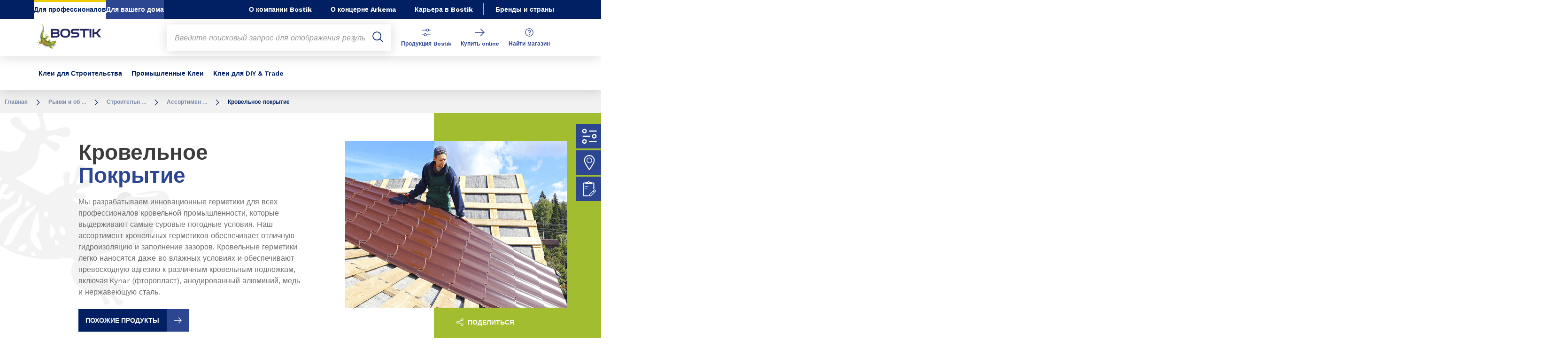

--- FILE ---
content_type: text/html;charset=UTF-8
request_url: https://www.bostik.com/russia/ru/markets-applications/building-construction/sealing-bonding/roofing/
body_size: 13603
content:
<!DOCTYPE html>
<html lang="ru" dir="ltr">
<head>
<!-- Google Tag Manager --> <script>(function(w,d,s,l,i){w[l]=w[l]||[];w[l].push({'gtm.start': new Date().getTime(),event:'gtm.js'});var f=d.getElementsByTagName(s)[0], j=d.createElement(s),dl=l!='dataLayer'?'&l='+l:'';j.async=true;j.src= 'https://www.googletagmanager.com/gtm.js?id='+i+dl;f.parentNode.insertBefore(j,f); })(window,document,'script','dataLayer','GTM-MS8H5MD ');</script> <!-- End Google Tag Manager -->


    <meta name="viewport" content="width=device-width, initial-scale=1.0"/>
    <meta http-equiv="Content-Type" content="text/html; charset=utf-8"/>
    
<link rel="icon" href="/modules/proxima-bostik-templates/favicon/bostik-fav-icon.png" type="image/png"/>
            <link rel="apple-touch-icon" sizes="57x57" href="/modules/proxima-bostik-templates/favicon/Bostik_57x57.png"/>
            <link rel="apple-touch-icon" sizes="72x72" href="/modules/proxima-bostik-templates/favicon/Bostik_72x72.png"/>
            <link rel="apple-touch-icon" sizes="114x114" href="/modules/proxima-bostik-templates/favicon/Bostik_114x114.png"/>
            <link rel="apple-touch-icon" sizes="144x144" href="/modules/proxima-bostik-templates/favicon/Bostik_144x144.png"/>
            <link rel="apple-touch-icon" href="/modules/proxima-bostik-templates/favicon/Bostik_144x144.png"/>
        <link rel="preconnect" href="https://fonts.gstatic.com">
    <link href="https://fonts.googleapis.com/css2?family=Montserrat:ital,wght@0,400;0,600;0,700;0,800;1,400;1,600;1,700;1,800&display=swap" rel="stylesheet">
    <link href="https://fonts.googleapis.com/css2?family=Work+Sans:ital,wght@0,400;0,600;0,700;0,800;1,400;1,600;1,700;1,800&display=swap" rel="stylesheet">

    <script async src="https://page.bostik.com/js/forms2/js/forms2.min.js"></script>
    
<script type="application/ld+json">
        {
            "@context": "https://schema.org",
            "@type": "WebSite",
            "name": "Бостик Россия",
            "url": "https://www.bostik.com/russia/"
        }
    </script>
    <script src="https://unpkg.com/dayjs@1/dayjs.min.js"></script>
    <script src="https://unpkg.com/dayjs@1/locale/ru.js"></script>

<title>Кровельное покрытие | Ассортимент клеев и герметиков | Бостик Россия</title>
<link rel="canonical" href="https://www.bostik.com/russia/ru/markets-applications/building-construction/sealing-bonding/roofing/"/>
<meta name="url" content="/russia/ru/markets-applications/building-construction/sealing-bonding/roofing/"/><meta property="twitter:url" content="https://www.bostik.com/russia/ru/markets-applications/building-construction/sealing-bonding/roofing/"/>
<meta property="og:url" content="https://www.bostik.com/russia/ru/markets-applications/building-construction/sealing-bonding/roofing/"/><meta property="twitter:title" content="Кровельное покрытие | Ассортимент клеев и герметиков | Бостик Россия"/>
<meta property="og:title" content="Кровельное покрытие | Ассортимент клеев и герметиков | Бостик Россия"/><meta property="twitter:image" content="https://www.bostik.com/files/live/sites/shared_bostik/files/images/Standard%204-3/Images-640x480/CC/sealing%20and%20bonding/roofing.png"/>
<meta property="og:image" content="https://www.bostik.com/files/live/sites/shared_bostik/files/images/Standard%204-3/Images-640x480/CC/sealing%20and%20bonding/roofing.png"/>
<meta name="description" content="Мы разрабатываем инновационные герметики для всех профессионалов кровельной промышленности, которые выдерживают самые суровые погодные условия. Наш ассортимент кровельных герметиков обеспечивает отличную гидроизоляцию и заполнение зазоров."/><meta property="twitter:description" content="Мы разрабатываем инновационные герметики для всех профессионалов кровельной промышленности, которые выдерживают самые суровые погодные условия. Наш ассортимент кровельных герметиков обеспечивает отличную гидроизоляцию и заполнение зазоров."/>
<meta property="og:description" content="Мы разрабатываем инновационные герметики для всех профессионалов кровельной промышленности, которые выдерживают самые суровые погодные условия. Наш ассортимент кровельных герметиков обеспечивает отличную гидроизоляцию и заполнение зазоров."/>

<link rel="alternate" hreflang="ru-RU" href="https://www.bostik.com/russia/ru/markets-applications/building-construction/sealing-bonding/roofing/"/>
<link rel="alternate" hreflang="ru-RU" href="https://www.bostik.com/russia/ru/markets-applications/building-construction/sealing-bonding/construction-facade/"/>
<link rel="alternate" hreflang="ru-RU" href="https://www.bostik.com/russia/ru/markets-applications/building-construction/sealing-bonding/expanding-foam/professional-foams/"/>
<link rel="alternate" hreflang="ru-RU" href="https://www.bostik.com/russia/ru/markets-applications/building-construction/sealing-bonding/expanding-foam/household-foams/"/>
<link rel="alternate" hreflang="en-MY" href="https://www.bostik.com/malaysia/en/markets-applications/building-and-construction/sealing-and-bonding/construction--facade/"/>
<link rel="alternate" hreflang="en-MY" href="https://www.bostik.com/malaysia/en/markets-applications/building-and-construction/sealing-and-bonding/sanitary/"/>
<link rel="alternate" hreflang="en-MY" href="https://www.bostik.com/malaysia/en/markets-applications/building-and-construction/sealing-and-bonding/glazing/"/>
<link rel="alternate" hreflang="en-MY" href="https://www.bostik.com/malaysia/en/markets-applications/building-and-construction/sealing-and-bonding/decoration--paint/"/>
<link rel="alternate" hreflang="en-MY" href="https://www.bostik.com/malaysia/en/markets-applications/building-and-construction/sealing-and-bonding/general-purpose/"/>
<link rel="alternate" hreflang="en-MY" href="https://www.bostik.com/malaysia/en/markets-applications/building-and-construction/sealing-and-bonding/expanding-foam/"/>
<link rel="alternate" hreflang="en-MY" href="https://www.bostik.com/malaysia/en/markets-applications/building-and-construction/sealing-and-bonding/grabs-adhesives/"/>
<link rel="alternate" hreflang="en-NZ" href="https://www.bostik.com/newzealand/en_NZ/markets-and-solutions/construction-trade/trades/sealant-applicators/"/>
<link rel="alternate" hreflang="en-NZ" href="https://www.bostik.com/newzealand/en_NZ/bostik-academy/training/trade-solutions/pu-expanding-foam/"/>
<link rel="alternate" hreflang="pt-PT" href="https://www.bostik.com/portugal/pt/markets-applications/building-construction/sealing-bonding/fire-protect/"/>
<link rel="alternate" hreflang="ro-RO" href="https://www.bostik.com/romania/ro/market-applications/building-contruction/sealing-bonding/construction-and-facade/"/>
<link rel="alternate" hreflang="ro-RO" href="https://www.bostik.com/romania/ro/market-applications/building-contruction/sealing-bonding/decoration-and-paint/"/>
<link rel="alternate" hreflang="ro-RO" href="https://www.bostik.com/romania/ro/market-applications/building-contruction/sealing-bonding/energy-saving-and-airtight/"/>
<link rel="alternate" hreflang="ro-RO" href="https://www.bostik.com/romania/ro/market-applications/building-contruction/sealing-bonding/sanitary/"/>
<link rel="alternate" hreflang="ro-RO" href="https://www.bostik.com/romania/ro/market-applications/building-contruction/sealing-bonding/grabs-and-adhesives/"/>
<link rel="alternate" hreflang="ro-RO" href="https://www.bostik.com/romania/ro/market-applications/building-contruction/sealing-bonding/glazing/"/>
<link rel="alternate" hreflang="ro-RO" href="https://www.bostik.com/romania/ro/market-applications/building-contruction/sealing-bonding/general-purpose/"/>
<link rel="alternate" hreflang="ro-RO" href="https://www.bostik.com/romania/ro/market-applications/building-contruction/sealing-bonding/fire-protect/"/>
<link rel="alternate" hreflang="ro-RO" href="https://www.bostik.com/romania/ro/market-applications/building-contruction/sealing-bonding/panel-and-insulation/"/>
<link rel="alternate" hreflang="ro-RO" href="https://www.bostik.com/romania/ro/market-applications/building-contruction/sealing-bonding/roofing/"/>
<link rel="alternate" hreflang="ro-RO" href="https://www.bostik.com/romania/ro/market-applications/building-contruction/sealing-bonding/garden-and-landscaping/"/>
<link rel="alternate" hreflang="lt-LT" href="https://www.bostik.com/lithuania/lt/markets-applications/building-construction/sealing-bonding/grabs-adhesives/"/>
<link rel="alternate" hreflang="lt-LT" href="https://www.bostik.com/lithuania/lt/markets-applications/building-construction/sealing-bonding/decoration-paint/"/>
<link rel="alternate" hreflang="lt-LT" href="https://www.bostik.com/lithuania/lt/markets-applications/building-construction/sealing-bonding/general-purpose/"/>
<link rel="alternate" hreflang="lt-LT" href="https://www.bostik.com/lithuania/lt/markets-applications/building-construction/sealing-bonding/energy-saving-airtight/"/>
<link rel="alternate" hreflang="lt-LT" href="https://www.bostik.com/lithuania/lt/markets-applications/building-construction/repair-assembly/consumer-adhesives/"/>
<link rel="alternate" hreflang="fr-FR" href="https://www.bostik.com/france/fr/markets-applications/building-construction/sealing-bonding/insulating-glass-sealants/"/>
<link rel="alternate" hreflang="uk-UA" href="https://www.bostik.com/ukrania/uk/markets-applications/building-construction/sealing-bonding/construction-facade/"/>
<link rel="alternate" hreflang="uk-UA" href="https://www.bostik.com/ukrania/uk/markets-applications/building-construction/sealing-bonding/glazing/"/>
<link rel="alternate" hreflang="uk-UA" href="https://www.bostik.com/ukrania/uk/markets-applications/building-construction/sealing-bonding/general-purpose/"/>
<link rel="alternate" hreflang="uk-UA" href="https://www.bostik.com/ukrania/uk/markets-applications/building-construction/sealing-bonding/energy-saving-airtight/"/>
<link rel="alternate" hreflang="uk-UA" href="https://www.bostik.com/ukrania/uk/markets-applications/building-construction/sealing-bonding/panel-insulation/"/>
<link rel="alternate" hreflang="de-DE" href="https://www.bostik.com/germany/de/markets-applications/building-construction/sealing-bonding/grabs-adhesives/"/>
<link rel="alternate" hreflang="de-DE" href="https://www.bostik.com/germany/de/markets-applications/building-construction/sealing-bonding/construction-facade/"/>
<link rel="alternate" hreflang="tr-TR" href="https://www.bostik.com/turkey/tr/markets-and-applications/building-construction/sealing-bonding/pasif-yangn-koruma/"/>
<link rel="alternate" hreflang="tr-TR" href="https://www.bostik.com/turkey/tr/markets-and-applications/building-construction/sealing-bonding/panel-yaltm/"/>
<link rel="alternate" hreflang="en-TH" href="https://www.bostik.com/thailand/en/markets-applications/building-and-construction/sealing-bonding/grabs-adhesives/"/>
<link rel="alternate" hreflang="en-TH" href="https://www.bostik.com/thailand/en/markets-applications/building-and-construction/sealing-bonding/construction-and-facade/"/>
<link rel="alternate" hreflang="en-TH" href="https://www.bostik.com/thailand/en/markets-applications/building-and-construction/sealing-bonding/general-purpose/"/>
<link rel="alternate" hreflang="en-ID" href="https://www.bostik.com/indonesia/en/markets-applications/building-and-construction/sealing-bonding/construction-facade/"/>
<link rel="alternate" hreflang="en-ID" href="https://www.bostik.com/indonesia/en/markets-applications/building-and-construction/sealing-bonding/decoration-and-paint/"/>
<link rel="alternate" hreflang="en-ID" href="https://www.bostik.com/indonesia/en/markets-applications/building-and-construction/sealing-bonding/general-purpose/"/>
<link rel="alternate" hreflang="en-ID" href="https://www.bostik.com/indonesia/en/markets-applications/building-and-construction/sealing-bonding/fire-protect/"/>
<link rel="alternate" hreflang="en-ID" href="https://www.bostik.com/indonesia/en/markets-applications/building-and-construction/sealing-bonding/fire-protect/fireban-one/"/>
<link rel="alternate" hreflang="lv-LV" href="https://www.bostik.com/latvia/lv/market-applications/building-construction/sealing-bonding/grabs-adhesives/"/>
<link rel="alternate" hreflang="lv-LV" href="https://www.bostik.com/latvia/lv/market-applications/building-construction/sealing-bonding/construction-facade/"/>
<link rel="alternate" hreflang="lv-LV" href="https://www.bostik.com/latvia/lv/market-applications/building-construction/sealing-bonding/sanitary/"/>
<link rel="alternate" hreflang="lv-LV" href="https://www.bostik.com/latvia/lv/market-applications/building-construction/sealing-bonding/decoration-paint/"/>
<link rel="alternate" hreflang="lv-LV" href="https://www.bostik.com/latvia/lv/market-applications/building-construction/sealing-bonding/expanding-foam/"/>
<link rel="alternate" hreflang="lv-LV" href="https://www.bostik.com/latvia/lv/market-applications/building-construction/sealing-bonding/glazing/"/>
<link rel="alternate" hreflang="lv-LV" href="https://www.bostik.com/latvia/lv/market-applications/building-construction/sealing-bonding/general-purpose/"/>
<link rel="alternate" hreflang="lv-LV" href="https://www.bostik.com/latvia/lv/market-applications/building-construction/sealing-bonding/fire-protect/"/>
<link rel="alternate" hreflang="en-IL" href="https://www.bostik.com/israel/en/markets-applications/building-and-construction/sealing-and-bonding/garden--landscaping/"/>
<link rel="alternate" hreflang="en-IL" href="https://www.bostik.com/israel/en/markets-applications/building-and-construction/building-chemicals/landscaping/"/>
<link rel="alternate" hreflang="lv-LV" href="https://www.bostik.com/latvia/lv/market-applications/building-construction/sealing-bonding/enegery-saving-airtight/"/>
<link rel="alternate" hreflang="lv-LV" href="https://www.bostik.com/latvia/lv/market-applications/building-construction/sealing-bonding/panel-insulation/"/>
<link rel="alternate" hreflang="en-IL" href="https://www.bostik.com/israel/en/markets-applications/building-and-construction/sealing-and-bonding/general-purpose/"/>
<link rel="alternate" hreflang="en-IL" href="https://www.bostik.com/israel/en/markets-applications/building-and-construction/sealing-and-bonding/energy-saving-and-airtight/"/>
<link rel="alternate" hreflang="en-IE" href="https://www.bostik.com/ireland/en/markets-applications/building-construction/sealing-bonding/fire-protection/"/>
<link rel="alternate" hreflang="en-IE" href="https://www.bostik.com/ireland/en/markets-applications/building-construction/sealing-bonding/heating-ventilation-air-conditioning/"/>
<link rel="alternate" hreflang="en-IE" href="https://www.bostik.com/ireland/en/markets-applications/building-construction/sealing-bonding/heating-ventilation-air-conditioning/hvac-adhesives/"/>
<link rel="alternate" hreflang="en-IE" href="https://www.bostik.com/ireland/en/markets-applications/building-construction/sealing-bonding/heating-ventilation-air-conditioning/hvac-coatings/"/>
<link rel="alternate" hreflang="en-IE" href="https://www.bostik.com/ireland/en/markets-applications/building-construction/sealing-bonding/heating-ventilation-air-conditioning/hvac-sealants/"/>
<link rel="alternate" hreflang="en-IE" href="https://www.bostik.com/ireland/en/markets-applications/building-construction/sealing-bonding/heating-ventilation-air-conditioning/self-adhesive-foil-tapes/"/>
<link rel="alternate" hreflang="en-US" href="https://www.bostik.com/us/en_US/markets-applications/building-construction/construction-sealants/sealant-color-cross-reference-tool/"/>
<link rel="alternate" hreflang="en-TH" href="https://www.bostik.com/thailand/en/markets-applications/building-and-construction/sealing-bonding/fire-protect/"/>
<link rel="alternate" hreflang="nl-NL" href="https://www.bostik.com/netherlands/nl_NL/markets-and-applications/building-construction/sealing-bonding/construction-sealant/"/>
<link rel="alternate" hreflang="nl-NL" href="https://www.bostik.com/netherlands/nl_NL/markets-and-applications/building-construction/sealing-bonding/isolation-adhesives/"/>
<link rel="alternate" hreflang="nl-NL" href="https://www.bostik.com/netherlands/nl_NL/markets-and-applications/building-construction/sealing-bonding/construction-adhesives/"/>
<link rel="alternate" hreflang="nl-NL" href="https://www.bostik.com/netherlands/nl_NL/markets-and-applications/building-construction/sealing-bonding/windows-doors-adhesive/"/>
<link rel="alternate" hreflang="nl-BE" href="https://www.bostik.com/belgium/nl_BE/markets-applications/building-construction/sealing-bonding/windows-doors-adhesives/"/>
<link rel="alternate" hreflang="fr-BE" href="https://www.bostik.com/belgium/fr_BE/markets-applications/building-construction/sealing-bonding/windows-doors-adhesives/"/>
<link rel="alternate" hreflang="nl-BE" href="https://www.bostik.com/belgium/nl_BE/markets-applications/building-construction/sealing-bonding/construction-sealant/"/>
<link rel="alternate" hreflang="fr-BE" href="https://www.bostik.com/belgium/fr_BE/markets-applications/building-construction/sealing-bonding/construction-sealant/"/>
<link rel="alternate" hreflang="nl-BE" href="https://www.bostik.com/belgium/nl_BE/markets-applications/building-construction/sealing-bonding/construction-adhesives/"/>
<link rel="alternate" hreflang="fr-BE" href="https://www.bostik.com/belgium/fr_BE/markets-applications/building-construction/sealing-bonding/construction-adhesives/"/>
<link rel="alternate" hreflang="nl-BE" href="https://www.bostik.com/belgium/nl_BE/markets-applications/building-construction/sealing-bonding/building-components-adhesives/"/>
<link rel="alternate" hreflang="fr-BE" href="https://www.bostik.com/belgium/fr_BE/markets-applications/building-construction/sealing-bonding/building-components-adhesives/"/>
<link rel="alternate" hreflang="nl-BE" href="https://www.bostik.com/belgium/nl_BE/markets-applications/building-construction/sealing-bonding/isolation-adhesives/"/>
<link rel="alternate" hreflang="fr-BE" href="https://www.bostik.com/belgium/fr_BE/markets-applications/building-construction/sealing-bonding/isolation-adhesives/"/>
<link rel="alternate" hreflang="es-CL" href="https://www.bostik.com/chile/es_CL/markets-applications/building-construction/sealing-bonding/panel-insulation/"/>
<link rel="alternate" hreflang="es-CL" href="https://www.bostik.com/chile/es_CL/markets-applications/building-construction/sealing-bonding/garden-landscaping/"/>
<link rel="alternate" hreflang="es-CL" href="https://www.bostik.com/chile/es_CL/markets-applications/building-construction/sealing-bonding/general-purpose/"/>
<link rel="alternate" hreflang="es-CL" href="https://www.bostik.com/chile/es_CL/markets-applications/building-construction/sealing-bonding/grabs-adhesives/"/>
<link rel="alternate" hreflang="es-CL" href="https://www.bostik.com/chile/es_CL/markets-applications/building-construction/sealing-bonding/engery-saving-airtight/"/>
<link rel="alternate" hreflang="es-CL" href="https://www.bostik.com/chile/es_CL/markets-applications/building-construction/sealing-bonding/sanitary/"/>
<link rel="alternate" hreflang="en-EG" href="https://www.bostik.com/egypt/en/markets-applications/building-and-construction/sealing-and-bonding/heating-ventilation-air-conditioning/"/>
<link rel="alternate" hreflang="en-EG" href="https://www.bostik.com/egypt/en/markets-applications/building-and-construction/sealing-and-bonding/heating-ventilation-air-conditioning/hvac-adhesives/"/>
<link rel="alternate" hreflang="en-EG" href="https://www.bostik.com/egypt/en/markets-applications/building-and-construction/sealing-and-bonding/heating-ventilation-air-conditioning/hvac-coatings/"/>
<link rel="alternate" hreflang="en-EG" href="https://www.bostik.com/egypt/en/markets-applications/building-and-construction/sealing-and-bonding/heating-ventilation-air-conditioning/hvac-sealants/"/>
<link rel="alternate" hreflang="en-EG" href="https://www.bostik.com/egypt/en/markets-applications/building-and-construction/sealing-and-bonding/heating-ventilation-air-conditioning/self-adhesive-foil-tapes/"/>
<link rel="alternate" hreflang="es-CL" href="https://www.bostik.com/chile/es_CL/markets-applications/building-construction/sealing-bonding/construction-facade/"/>
<link rel="alternate" hreflang="en-QA" href="https://www.bostik.com/qatar/en/markets-applications/building-construction/sealing-bonding/decoration-and-paint/"/>
<link rel="alternate" hreflang="el-GR" href="https://www.bostik.com/greece/el/markets-applications/building-construction/sealing-bonding/energy-saving-airtight/"/>
<link rel="alternate" hreflang="et-EE" href="https://www.bostik.com/estonia/et/markets-applications/building-construction/sealing-bonding/energy-saving-airtight/"/>
<link rel="alternate" hreflang="el-GR" href="https://www.bostik.com/greece/el/markets-applications/building-construction/sealing-bonding/fire-protect/"/>
<link rel="alternate" hreflang="en-PH" href="https://www.bostik.com/philippines/en/markets-applications/building-construction/sealing-bonding/decoration-paint/"/>
<link rel="alternate" hreflang="fr-MA" href="https://www.bostik.com/morocco/fr/markets-applications/building-construction/sealing-bonding/construction-sealants/"/>
<link rel="alternate" hreflang="es-ES" href="https://www.bostik.com/spain/es/markets-applications/building-construction/sealing-bonding/general-purpose/"/>
<link rel="alternate" hreflang="es-ES" href="https://www.bostik.com/spain/es/markets-applications/building-construction/sealing-bonding/decoration-paint/"/>
<link rel="alternate" hreflang="fr-MA" href="https://www.bostik.com/morocco/fr/markets-applications/building-construction/sealing-bonding/insulating-glass-sealants/"/>
<link rel="alternate" hreflang="en-PH" href="https://www.bostik.com/philippines/en/markets-applications/building-construction/sealing-bonding/expanding-foam/"/>
<link rel="alternate" hreflang="et-EE" href="https://www.bostik.com/estonia/et/markets-applications/building-construction/sealing-bonding/general-purpose/"/>
<link rel="alternate" hreflang="es-ES" href="https://www.bostik.com/spain/es/markets-applications/building-construction/sealing-bonding/sanitary/"/>
<link rel="alternate" hreflang="es-ES" href="https://www.bostik.com/spain/es/markets-applications/building-construction/sealing-bonding/grabs-adhesives/"/>
<link rel="alternate" hreflang="en-PH" href="https://www.bostik.com/philippines/en/markets-applications/building-construction/sealing-bonding/window-door-sealant/"/>
<link rel="alternate" hreflang="en-PH" href="https://www.bostik.com/philippines/en/markets-applications/building-construction/sealing-bonding/grab-adhesives/"/>
<link rel="alternate" hreflang="el-GR" href="https://www.bostik.com/greece/el/markets-applications/building-construction/sealing-bonding/construction-facade/"/>
<link rel="alternate" hreflang="es-ES" href="https://www.bostik.com/spain/es/markets-applications/building-construction/sealing-bonding/panel-insulation/"/>
<link rel="alternate" hreflang="et-EE" href="https://www.bostik.com/estonia/et/markets-applications/building-construction/sealing-bonding/grabs-adhesives/"/>
<link rel="alternate" hreflang="et-EE" href="https://www.bostik.com/estonia/et/markets-applications/building-construction/sealing-bonding/sanitary/"/>
<link rel="alternate" hreflang="en-PH" href="https://www.bostik.com/philippines/en/markets-applications/building-construction/sealing-bonding/roof-sealant/"/>
<link rel="alternate" hreflang="et-EE" href="https://www.bostik.com/estonia/et/markets-applications/building-construction/sealing-bonding/construction-facade/"/>
<link rel="alternate" hreflang="el-GR" href="https://www.bostik.com/greece/el/markets-applications/building-construction/sealing-bonding/general-purpose/"/>
<link rel="alternate" hreflang="en-QA" href="https://www.bostik.com/qatar/en/markets-applications/building-construction/sealing-bonding/general-purpose/"/>
<link rel="alternate" hreflang="es-ES" href="https://www.bostik.com/spain/es/markets-applications/building-construction/sealing-bonding/construction-facade/"/>
<link rel="alternate" hreflang="el-GR" href="https://www.bostik.com/greece/el/markets-applications/building-construction/sealing-bonding/glazing/"/>
<link rel="alternate" hreflang="es-ES" href="https://www.bostik.com/spain/es/markets-applications/building-construction/sealing-bonding/energy-saving-airtight/"/>
<link rel="alternate" hreflang="es-ES" href="https://www.bostik.com/spain/es/markets-applications/building-construction/sealing-bonding/garden-landscaping/"/>
<link rel="alternate" hreflang="et-EE" href="https://www.bostik.com/estonia/et/markets-applications/building-construction/sealing-bonding/fire-protect/"/>
<link rel="alternate" hreflang="el-GR" href="https://www.bostik.com/greece/el/markets-applications/building-construction/sealing-bonding/panel-insulation/"/>
<link rel="alternate" hreflang="et-EE" href="https://www.bostik.com/estonia/et/markets-applications/building-construction/sealing-bonding/panel-insulation/"/>
<link rel="alternate" hreflang="es-ES" href="https://www.bostik.com/spain/es/markets-applications/building-construction/sealing-bonding/fire-protect/"/>
<link rel="alternate" hreflang="fr-MA" href="https://www.bostik.com/morocco/fr/markets-applications/building-construction/sealing-bonding/sealants-caulk/"/>
<link rel="alternate" hreflang="es-ES" href="https://www.bostik.com/spain/es/markets-applications/building-construction/sealing-bonding/glazing/"/>
<link rel="alternate" hreflang="et-EE" href="https://www.bostik.com/estonia/et/markets-applications/building-construction/sealing-bonding/decoration-paint/"/>
<link rel="alternate" hreflang="en-PH" href="https://www.bostik.com/philippines/en/markets-applications/building-construction/sealing-bonding/sanitary/"/>
<link rel="alternate" hreflang="fr-MA" href="https://www.bostik.com/morocco/fr/markets-applications/building-construction/sealing-bonding/grabs-adhesives/"/>
<link rel="alternate" hreflang="et-EE" href="https://www.bostik.com/estonia/et/markets-applications/building-construction/sealing-bonding/glazing/"/>
<link rel="alternate" hreflang="zh-CN" href="https://www.bostik.com/china/zh/markets-applications/building-construction/sealing-bonding/energy-saving-airtight/"/>
<link rel="alternate" hreflang="zh-CN" href="https://www.bostik.com/china/zh/markets-applications/building-construction/sealing-bonding/general-purpose/"/>
<link rel="alternate" hreflang="zh-CN" href="https://www.bostik.com/china/zh/markets-applications/building-construction/sealing-bonding/garden-landscape/"/>
<link rel="alternate" hreflang="en-IN" href="https://www.bostik.com/india/en/markets-applications/building-and-construction/sealing-and-bonding/panel-and-insulation/"/>
<link rel="alternate" hreflang="en-IN" href="https://www.bostik.com/india/en/markets-applications/building-and-construction/sealing-and-bonding/roofing/"/>
<link rel="alternate" hreflang="en-IN" href="https://www.bostik.com/india/en/markets-applications/building-and-construction/sealing-and-bonding/grabs-and-adhesives/"/>
<link rel="alternate" hreflang="en-IN" href="https://www.bostik.com/india/en/markets-applications/building-and-construction/sealing-and-bonding/construction-and-facade/"/>
<link rel="alternate" hreflang="en-IN" href="https://www.bostik.com/india/en/markets-applications/building-and-construction/sealing-and-bonding/sanitary/"/>
<link rel="alternate" hreflang="en-IN" href="https://www.bostik.com/india/en/markets-applications/building-and-construction/sealing-and-bonding/decoration-and-paint/"/>
<link rel="alternate" hreflang="en-IN" href="https://www.bostik.com/india/en/markets-applications/building-and-construction/sealing-and-bonding/general-purpose/"/>
<link rel="alternate" hreflang="en-IN" href="https://www.bostik.com/india/en/markets-applications/building-and-construction/sealing-and-bonding/energy-saving-and-airtight/"/>
<link rel="alternate" hreflang="en-IN" href="https://www.bostik.com/india/en/markets-applications/building-and-construction/sealing-and-bonding/garden-and-landscaping/"/>
<link rel="alternate" hreflang="en-IN" href="https://www.bostik.com/india/en/markets-applications/building-and-construction/sealing-and-bonding/fire-protect/"/>
<link rel="alternate" hreflang="en-EG" href="https://www.bostik.com/egypt/en/markets-applications/building-and-construction/sealing-and-bonding/general-purpose/"/>
<link rel="alternate" hreflang="en-EG" href="https://www.bostik.com/egypt/en/markets-applications/building-and-construction/sealing-and-bonding/fire-protect/"/>
<link rel="alternate" hreflang="en-EG" href="https://www.bostik.com/egypt/en/markets-applications/building-and-construction/sealing-and-bonding/panel-and-insulation/"/>
<link rel="alternate" hreflang="en-EG" href="https://www.bostik.com/egypt/en/markets-applications/building-and-construction/sealing-and-bonding/garden-landscaping/"/>
<link rel="alternate" hreflang="fi-FI" href="https://www.bostik.com/finland/fi/markets-applications/building-construction/sealing-bonding/construction-facade/"/>
<link rel="alternate" hreflang="fi-FI" href="https://www.bostik.com/finland/fi/markets-applications/building-construction/sealing-bonding/general-purpose/"/>
<link rel="alternate" hreflang="fi-FI" href="https://www.bostik.com/finland/fi/markets-applications/building-construction/sealing-bonding/glazing/"/>
<link rel="alternate" hreflang="fi-FI" href="https://www.bostik.com/finland/fi/markets-applications/building-construction/sealing-bonding/sanitary/"/>
<link rel="alternate" hreflang="fi-FI" href="https://www.bostik.com/finland/fi/markets-applications/building-construction/sealing-bonding/grabs-adhesives/"/>
<link rel="alternate" hreflang="fi-FI" href="https://www.bostik.com/finland/fi/markets-applications/building-construction/sealing-bonding/decoration-paint/"/>
<link rel="alternate" hreflang="fi-FI" href="https://www.bostik.com/finland/fi/markets-applications/building-construction/sealing-bonding/decoration-paint/spo-technology/"/>
<link rel="alternate" hreflang="da-DK" href="https://www.bostik.com/denmark/da/markets-applications/building-construction/sealing-bonding/grabs-adhesives/"/>
<link rel="alternate" hreflang="da-DK" href="https://www.bostik.com/denmark/da/markets-applications/building-construction/sealing-bonding/general-purpose/"/>
<link rel="alternate" hreflang="no-NO" href="https://www.bostik.com/norway/no/markets-applications/building-construction/sealing-bonding/decoration-paint/"/>
<link rel="alternate" hreflang="no-NO" href="https://www.bostik.com/norway/no/markets-applications/building-construction/sealing-bonding/decoration-paint/spo-technology/"/>
<link rel="alternate" hreflang="no-NO" href="https://www.bostik.com/norway/no/markets-applications/building-construction/sealing-bonding/general-purpose/"/>
<link rel="alternate" hreflang="no-NO" href="https://www.bostik.com/norway/no/markets-applications/building-construction/sealing-bonding/glazing/"/>
<link rel="alternate" hreflang="no-NO" href="https://www.bostik.com/norway/no/markets-applications/building-construction/sealing-bonding/sanitary/"/>
<link rel="alternate" hreflang="no-NO" href="https://www.bostik.com/norway/no/markets-applications/building-construction/sealing-bonding/construction-facade/"/>
<link rel="alternate" hreflang="no-NO" href="https://www.bostik.com/norway/no/markets-applications/building-construction/sealing-bonding/grabs-adhesives/"/>
<link rel="alternate" hreflang="tr-TR" href="https://www.bostik.com/turkey/tr/markets-and-applications/building-construction/sealing-bonding/grabs-adhesives/"/>
<link rel="alternate" hreflang="tr-TR" href="https://www.bostik.com/turkey/tr/markets-and-applications/building-construction/sealing-bonding/construction-facade/"/>
<link rel="alternate" hreflang="tr-TR" href="https://www.bostik.com/turkey/tr/markets-and-applications/building-construction/sealing-bonding/sanitary/"/>
<link rel="alternate" hreflang="tr-TR" href="https://www.bostik.com/turkey/tr/markets-and-applications/building-construction/sealing-bonding/general-purpose/"/>
<link rel="alternate" hreflang="pt-BR" href="https://www.bostik.com/brazil/pt_BR/markets-applications/building-construction/sealing-bonding/grabs-adhesives/"/>
<link rel="alternate" hreflang="pt-BR" href="https://www.bostik.com/brazil/pt_BR/markets-applications/building-construction/sealing-bonding/grabs-adhesives/sealants-adhesives-line/"/>
<link rel="alternate" hreflang="pt-BR" href="https://www.bostik.com/brazil/pt_BR/markets-applications/building-construction/sealing-bonding/grabs-adhesives/sealants-adhesives/"/>
<link rel="alternate" hreflang="pt-BR" href="https://www.bostik.com/brazil/pt_BR/markets-applications/building-construction/sealing-bonding/grabs-adhesives/sealants/"/>
<link rel="alternate" hreflang="pt-BR" href="https://www.bostik.com/brazil/pt_BR/markets-applications/building-construction/sealing-bonding/general-purpose/"/>
<link rel="alternate" hreflang="pt-BR" href="https://www.bostik.com/brazil/pt_BR/markets-applications/building-construction/sealing-bonding/roofing/"/>
<link rel="alternate" hreflang="no-NO" href="https://www.bostik.com/norway/no/markets-applications/building-construction/sealing-bonding/fire-protect/"/>
<link rel="alternate" hreflang="fr-FR" href="https://www.bostik.com/france/fr/markets-applications/building-construction/sealing-bonding/sealants-caulk/"/>
<link rel="alternate" hreflang="fr-FR" href="https://www.bostik.com/france/fr/markets-applications/building-construction/sealing-bonding/construction-sealants/"/>
<link rel="alternate" hreflang="nl-NL" href="https://www.bostik.com/netherlands/nl_NL/markets-and-applications/building-construction/sealing-bonding/building-components-adhesives/"/>
<link rel="alternate" hreflang="fi-FI" href="https://www.bostik.com/finland/fi/markets-applications/building-construction/sealing-bonding/fire-protect/"/>
<link rel="alternate" hreflang="x-default" href="https://www.bostik.com/global/en/brands_countries/"/>




<script type="application/json" id="jahia-data-ctx">{"contextPath":"","lang":"ru","uilang":"ru","siteUuid":"28a6b629-766d-464e-9184-d232d29114cf","wcag":true,"ckeCfg":""}</script>
<script type="application/json" id="jahia-data-ck">{"path":"/modules/ckeditor/javascript/"}</script>
<script src="/javascript/initJahiaContext.js"></script>
<link id="staticAssetCSS0" rel="stylesheet" href="/generated-resources/d1c469d054426ff77e5e8f04c675da1.min.css" media="screen" type="text/css"/>
<link id="staticAssetCSS1" rel="stylesheet" href="/generated-resources/a908b2ef3c3422e24de1ac041f73e2a.min.css" media="print" type="text/css"/>
<script id="staticAssetJavascript0" src="/generated-resources/7cde6a38cd1cce31cd9496cc12f89a4.min.js"  ></script>
<script type="text/javascript" nonce="NmE5ZDg2NGEtNGU4Yy00NmIyLWFmMWYtOTQxNThjZDJiMDEw">
    window.digitalDataOverrides = window.digitalDataOverrides || [];
    window.digitalData = {
        "scope": "bostik_russia",
        "site": {
            "siteInfo": {
                "siteID": "28a6b629-766d-464e-9184-d232d29114cf"
            }
        },
        "page": {
            "pageInfo": {
                "pageID": "a457ea59-b8f0-40b4-b803-943b6291188d",
                "nodeType": "jnt:page",
                "pageName": "\u041A\u0440\u043E\u0432\u0435\u043B\u044C\u043D\u043E\u0435 \u043F\u043E\u043A\u0440\u044B\u0442\u0438\u0435",
                "pagePath": "/sites/bostik_russia/home/markets-applications/building-construction/sealing-bonding/roofing",
                "templateName": "applications2",
                "destinationURL": document.location.origin + document.location.pathname,
                "destinationSearch": document.location.search,
                "referringURL": null,
                "language": "ru",
                "categories": ["/sites/systemsite/categories/structuring/bostik/share/bostik_russia"],
                "tags": []
            },
            "consentTypes":[
                
            ]
        },
        "events": [],
        "contextServerPublicUrl": "/modules/jexperience/proxy/bostik_russia",
        "sourceLocalIdentifierMap" : {},
        "wemInitConfig":  {
            "contextServerUrl" : "/modules/jexperience/proxy/bostik_russia",
            "isPreview": false,
            "timeoutInMilliseconds": 1000,
            "dxUsername" : "guest",
            "contextServerCookieName" : "context-profile-id",
            "activateWem": true,
            "enableWemActionUrl": "/ru/sites/bostik_russia.enableWem.do",
            "requiredProfileProperties": ['j:nodename'],
            "requiredSessionProperties": [],
            "requireSegments": false,
            "requireScores": false
        }, 
    };

   // Expose Wem init functions  
   wem.init();
  </script>

<script type="application/json" id="jahia-data-aggregatedjs">{"scripts":["/modules/jexperience/javascript/jexperience/dist/3_6_2/wem.min.js","/modules/jquery/javascript/jquery-3.4.1.min.js","/modules/assets/javascript/jquery.jahia.min.js"]}</script>

<script type="text/javascript" src="/modules/CsrfServlet"></script>
</head>

<body id="anchor-top" class="scroll-active ">
<!-- Google Tag Manager (noscript) --> <noscript><iframe src="https://www.googletagmanager.com/ns.html?id=GTM-MS8H5MD" height="0" width="0" style="display:none;visibility:hidden"></iframe></noscript> <!-- End Google Tag Manager (noscript) -->

<nav class="page-contact-list" aria-label="???access.social.navigation.label???">
    <a href="/russia/ru/catalog/"  class="page-contact">
                    <svg class="icon icon-atoms-parameters">
                        <use href="/modules/proxima-main/assets/svg/sprite-global.svg#icon-atoms-parameters" />
                    </svg>
                        Продукция Bostik</a><a href="https://bostik-shop.ru/" target="_blank" class="page-contact">
                    <svg class="icon icon-location">
                        <use href="/modules/proxima-main/assets/svg/sprite-global.svg#icon-location" />
                    </svg>
                        Купить online</a><a href="/russia/ru/customer-support/"  class="page-contact">
                    <svg class="icon icon-documents-1">
                        <use href="/modules/proxima-main/assets/svg/sprite-global.svg#icon-documents-1" />
                    </svg>
                        Поддержка Клиентов</a></nav>
<div id="root" class="bostik-root ">
    <div class="skip-link js-skip">
        <a href="#main-content">Go to content</a>
        <a href="#nav-content">Go to navigation</a>
        <a href="#header-primary-search">Go to search</a>
            </div>
    <header id="header-global" class="js-witch-important language-unique " aria-live="polite">
    <input type="hidden" id="tab" name="tab" value="">
    <!-- Header secondary profil -->
    <div class="header-secondary-profiles">
        <nav>
    <ul>
        <li>
            <a href="/russia/ru/"  target="_self"  class="selected"
    >
    Для профессионалов</a></li>
        <li>
                <a href="https://diy.bostik.com/ru-RU"  target="_blank" rel="noreferrer" class=""
    >
    Для вашего дома</a></li>
        </ul>
</nav></div>
    <!-- Header secondary menu -->
    <nav class="header-secondary-navigation" aria-label="Secondary navigation">
        <ul class="header-navigation-list">
            <li class="header-navigation-item" >
            <button class="js-switch js-switch-marked header-navigation-button js-hover  js-megamenu-level" data-level="1" data-target="564b3671-29ae-44cb-a6a8-f24b1c853523" aria-controls="564b3671-29ae-44cb-a6a8-f24b1c853523" data-hover="hover-group-2" aria-haspopup="true" aria-expanded="false">
                    О компании Bostik<svg viewBox="0 0 128 128" class="icon icon-arrow">
                    <use href="/modules/proxima-main/assets/svg/sprite-global.svg#icon-arrow" />
                </svg>
            </button>
        <div id="564b3671-29ae-44cb-a6a8-f24b1c853523" class="header-megamenu header-secondary-megamenu header-secondary-panel header-level1 header-color-none" aria-live="polite">
    <aside class="header-megamenu-left">
    <button data-target="564b3671-29ae-44cb-a6a8-f24b1c853523" class="button button-back header-secondary-return-link js-header-menu-return js-switch js-megamenu-level-close" data-level="1">
        <svg viewBox="0 0 24 24" class="icon icon-boutons-link-normal">
            <use href="/modules/proxima-main/assets/svg/sprite-global.svg#icon-boutons-link-normal" />
        </svg>
        Back</button>
    <p>Узнай о <strong>Bostik</strong></p>
    <p>
        Здесь вы можете познакомиться с нашей историей, нашими ценностями и стратегией развития. Много другой полезной информации о Bostik также представлено в этом разделе.</p>

    <a href="/russia/ru/our-company/"  target="_self"  class="button button-secondary"
    >
    УЗНАТЬ БОЛЬШЕ</a></aside><div class="header-secondary-panel-list header-column header-column-manual">
    <div class="wrapper">
        <div class="header-secondary-panel-return">
            <button class="button button-back js-header-menu-return js-switch header-secondary-return-link" data-target="564b3671-29ae-44cb-a6a8-f24b1c853523">
                <svg viewBox="0 0 24 24" class="icon icon-boutons-link-normal">
                    <use href="/modules/proxima-main/assets/svg/sprite-global.svg#icon-boutons-link-normal" />
                </svg>
                Back</button>
            <button class="js-switch button-close header-secondary-return-icon" data-target="564b3671-29ae-44cb-a6a8-f24b1c853523" title="Close this level menu">
                <svg viewBox="0 0 500 500" class="icon icon-close">
                    <use href="/modules/proxima-main/assets/svg/sprite-global.svg#icon-close" />
                </svg>
            </button>
        </div>
        <nav  aria-label="">
            <ul class="header-navigation-list">
            <li class="list-title">О компании Bostik</li>
            <li class="menu-link-attach menu-link-background-white" >
            <a href="/russia/ru/our-company/"  target="_self"  class=""
    >
    Наша компания<svg class="icon icon-boutons-link-normal">
            <use href="/modules/proxima-main/assets/svg/sprite-global.svg#icon-boutons-link-normal" />
        </svg></a></li>
        <li class="menu-link-attach menu-link-background-white" >
            <a href="/russia/ru/our-company/our-history/"  target="_self"  class=""
    >
    История компании<svg class="icon icon-boutons-link-normal">
            <use href="/modules/proxima-main/assets/svg/sprite-global.svg#icon-boutons-link-normal" />
        </svg></a></li>
        <li class="menu-link-attach menu-link-background-white" >
            <a href="/russia/ru/our-company/our-markets/"  target="_self"  class=""
    >
    Наши рынки<svg class="icon icon-boutons-link-normal">
            <use href="/modules/proxima-main/assets/svg/sprite-global.svg#icon-boutons-link-normal" />
        </svg></a></li>
        <li class="menu-link-attach menu-link-background-white" >
            <a href="/russia/ru/our-company/why-a-gecko/"  target="_self"  class=""
    >
    Наш символ геккон<svg class="icon icon-boutons-link-normal">
            <use href="/modules/proxima-main/assets/svg/sprite-global.svg#icon-boutons-link-normal" />
        </svg></a></li>
        </ul><ul class="header-navigation-list">
            <li class="list-title">Наши ресурсы</li>
            <li class="menu-link-attach menu-link-background-white" >
            <a href="http://www.quelyd-russia.ru/"  target="_blank" rel="noreferrer" class=""
    >
    Все о Quelyd<svg class="icon icon-boutons-link-normal">
            <use href="/modules/proxima-main/assets/svg/sprite-global.svg#icon-boutons-link-normal" />
        </svg></a></li>
        <li class="menu-link-attach menu-link-background-white" >
            <a href="https://diy.bostik.com/ru-RU"  target="_blank" rel="noreferrer" class=""
    >
    Bostik DIY<svg class="icon icon-boutons-link-normal">
            <use href="/modules/proxima-main/assets/svg/sprite-global.svg#icon-boutons-link-normal" />
        </svg></a></li>
        <li class="menu-link-attach menu-link-background-white" >
            <a href="/russia/ru/bostik-academy/"  target="_self"  class=""
    >
    Bostik Academy<svg class="icon icon-boutons-link-normal">
            <use href="/modules/proxima-main/assets/svg/sprite-global.svg#icon-boutons-link-normal" />
        </svg></a></li>
        <li class="menu-link-attach menu-link-background-white" >
            <a href="/russia/ru/resources-and-tools/"  target="_self"  class=""
    >
    Каталоги и документы<svg class="icon icon-boutons-link-normal">
            <use href="/modules/proxima-main/assets/svg/sprite-global.svg#icon-boutons-link-normal" />
        </svg></a></li>
        <li class="menu-link-attach menu-link-background-white" >
            <a href="/russia/ru/bostik-blog/"  target="_self"  class=""
    >
    Bostik Блог<svg class="icon icon-boutons-link-normal">
            <use href="/modules/proxima-main/assets/svg/sprite-global.svg#icon-boutons-link-normal" />
        </svg></a></li>
        </ul><ul class="header-navigation-list">
            <li class="list-title">SMART клеи BOSTIK</li>
            <li class="menu-link-attach menu-link-background-white" >
            <a href="/russia/ru/what-are-smart-adhesives/"  target="_self"  class=""
    >
    Что такое умные клеи<svg class="icon icon-boutons-link-normal">
            <use href="/modules/proxima-main/assets/svg/sprite-global.svg#icon-boutons-link-normal" />
        </svg></a></li>
        <li class="menu-link-attach menu-link-background-white" >
            <a href="/russia/ru/what-are-smart-adhesives/innovation-strategy/"  target="_self"  class=""
    >
    Инновационная стратегия BOSTIK<svg class="icon icon-boutons-link-normal">
            <use href="/modules/proxima-main/assets/svg/sprite-global.svg#icon-boutons-link-normal" />
        </svg></a></li>
        </ul></nav>
    </div>
</div></div></li>
        <li class="header-navigation-item" >
            <a href="https://www.arkema.com/" class=" js-hover header-navigation-link" data-hover="hover-group-2">
                    О концерне Arkema<svg viewBox="0 0 24 24" class="icon icon-boutons-link-normal">
                    <use href="/modules/proxima-main/assets/svg/sprite-global.svg#icon-boutons-link-normal" />
                </svg>
            </a></li>
        <li class="header-navigation-item" >
            <a href="/russia/ru/careers/" class=" js-hover header-navigation-link" data-hover="hover-group-2">
                    Карьера в Bostik<svg viewBox="0 0 24 24" class="icon icon-boutons-link-normal">
                    <use href="/modules/proxima-main/assets/svg/sprite-global.svg#icon-boutons-link-normal" />
                </svg>
            </a></li>
        </ul></nav>

    <a href="/russia/ru/brands_countries/" class="header-secondary-panel-type header-secondary-country header-navigation-item js-hover" data-hover="hover-group-2">
            Бренды и страны</a>
    <!-- Header secondary Language selector  -->
    <!-- Header primary Logo -->
    <div class='header-primary-logo '>
        <a href="/russia/ru/" title="Return to homepage">
            <img src="/files/live/sites/shared_bostik/files/images/Logos/Bostik_Logo_Header.svg" >
        </a>
        </div><!-- Header primary -->
    <!-- Header primary Main bar -->
<nav class="header-primary-navigation" aria-label="">
    <ul class="header-navigation-list">
            <li class="header-navigation-item" >
            <button class="js-switch js-switch-marked header-navigation-button js-hover  js-megamenu-level" data-level="1" data-target="d328b731-56a0-4cd4-9be7-3cd81f1d479f" aria-controls="d328b731-56a0-4cd4-9be7-3cd81f1d479f" data-hover="hover-group-1" aria-haspopup="true" aria-expanded="false">
                    Клеи для Строительства<svg viewBox="0 0 128 128" class="icon icon-arrow">
                    <use href="/modules/proxima-main/assets/svg/sprite-global.svg#icon-arrow" />
                </svg>
            </button>
        <div id="d328b731-56a0-4cd4-9be7-3cd81f1d479f" class="header-megamenu header-main-megamenu header-secondary-panel header-level1 header-color-none" aria-live="polite">
    <aside class="header-megamenu-left">
    <button data-target="d328b731-56a0-4cd4-9be7-3cd81f1d479f" class="button button-back header-secondary-return-link js-header-menu-return js-switch js-megamenu-level-close" data-level="1">
        <svg viewBox="0 0 24 24" class="icon icon-boutons-link-normal">
            <use href="/modules/proxima-main/assets/svg/sprite-global.svg#icon-boutons-link-normal" />
        </svg>
        Back</button>
    <p>Строительный&nbsp;Рынок</p>
    <p>
        Bostik — ведущий мировой поставщик клеевых решений для строительного рынка. На этой странице указана информация о Строительном рынке, который мы делим на два основных  субрынка. Это Герметизация и Склеивание (Sealing&Bonding), a также Материалы для Стен и Пола (Wall & Floor)</p>

    <a href="/russia/ru/markets-applications/building-construction/"  target="_self"  class="button button-secondary"
    >
    Узнайте Больше</a></aside><div class="header-secondary-panel-list header-column header-column-manual">
    <div class="wrapper">
        <div class="header-secondary-panel-return">
            <button class="button button-back js-header-menu-return js-switch header-secondary-return-link" data-target="d328b731-56a0-4cd4-9be7-3cd81f1d479f">
                <svg viewBox="0 0 24 24" class="icon icon-boutons-link-normal">
                    <use href="/modules/proxima-main/assets/svg/sprite-global.svg#icon-boutons-link-normal" />
                </svg>
                Back</button>
            <button class="js-switch button-close header-secondary-return-icon" data-target="d328b731-56a0-4cd4-9be7-3cd81f1d479f" title="Close this level menu">
                <svg viewBox="0 0 500 500" class="icon icon-close">
                    <use href="/modules/proxima-main/assets/svg/sprite-global.svg#icon-close" />
                </svg>
            </button>
        </div>
        <nav  aria-label="">
            <ul class="header-navigation-list">
            <li class="menu-link-attach menu-link-background-white" >
            <a href="/russia/ru/markets-applications/building-construction/sealing-bonding/"  target="_self"  class=""
    >
    Ассортимент клеев и герметиков<svg class="icon icon-boutons-link-normal">
            <use href="/modules/proxima-main/assets/svg/sprite-global.svg#icon-boutons-link-normal" />
        </svg></a></li>
        <li class="menu-link-attach menu-link-background-white" >
            <a href="/russia/ru/markets-applications/building-construction/wall-floor/"  target="_self"  class=""
    >
    Решений Для Стен И Пола<svg class="icon icon-boutons-link-normal">
            <use href="/modules/proxima-main/assets/svg/sprite-global.svg#icon-boutons-link-normal" />
        </svg></a></li>
        <li class="menu-link-attach menu-link-background-white" >
            <a href="/russia/ru/markets-applications/building-construction/waterproofing/"  target="_self"  class=""
    >
    Гидроизоляция<svg class="icon icon-boutons-link-normal">
            <use href="/modules/proxima-main/assets/svg/sprite-global.svg#icon-boutons-link-normal" />
        </svg></a></li>
        </ul><ul class="header-navigation-list">
            <li class="list-title">BOSTIK ACADEMY</li>
            <li class="menu-link-attach menu-link-background-white" >
            <a href="/russia/ru/bostik-academy/"  target="_self"  class=""
    >
    BOSTIK ACADEMY<svg class="icon icon-boutons-link-normal">
            <use href="/modules/proxima-main/assets/svg/sprite-global.svg#icon-boutons-link-normal" />
        </svg></a></li>
        <li class="menu-link-attach menu-link-background-white" >
            <a href="/russia/ru/bostik-academy/training/"  target="_self"  class=""
    >
    Обучения<svg class="icon icon-boutons-link-normal">
            <use href="/modules/proxima-main/assets/svg/sprite-global.svg#icon-boutons-link-normal" />
        </svg></a></li>
        <li class="menu-link-attach menu-link-background-white" >
            <a href="/russia/ru/bostik-academy/video-technical-center/"  target="_self"  class=""
    >
    Видеоматериалы Технического Центра<svg class="icon icon-boutons-link-normal">
            <use href="/modules/proxima-main/assets/svg/sprite-global.svg#icon-boutons-link-normal" />
        </svg></a></li>
        <li class="menu-link-attach menu-link-background-white" >
            <a href="/russia/ru/bostik-academy/product-information/"  target="_self"  class=""
    >
    Информация о Продукте<svg class="icon icon-boutons-link-normal">
            <use href="/modules/proxima-main/assets/svg/sprite-global.svg#icon-boutons-link-normal" />
        </svg></a></li>
        <li class="menu-link-attach menu-link-background-white" >
            <a href="/russia/ru/bostik-academy/resource-and-support/"  target="_self"  class=""
    >
    Информационные Ресурсы и Поддержка<svg class="icon icon-boutons-link-normal">
            <use href="/modules/proxima-main/assets/svg/sprite-global.svg#icon-boutons-link-normal" />
        </svg></a></li>
        <li class="menu-link-attach menu-link-background-white" >
            <a href="/russia/ru/bostik-academy/one-flooring-range-ofr/"  target="_self"  class=""
    >
    Единая система решений для укладки напольных покрытий<svg class="icon icon-boutons-link-normal">
            <use href="/modules/proxima-main/assets/svg/sprite-global.svg#icon-boutons-link-normal" />
        </svg></a></li>
        </ul></nav>
    </div>
</div></div></li>
        <li class="header-navigation-item" >
            <button class="js-switch js-switch-marked header-navigation-button js-hover  js-megamenu-level" data-level="1" data-target="1f049594-d0bb-4787-8277-3260c9dd6bc1" aria-controls="1f049594-d0bb-4787-8277-3260c9dd6bc1" data-hover="hover-group-1" aria-haspopup="true" aria-expanded="false">
                    Промышленные Клеи<svg viewBox="0 0 128 128" class="icon icon-arrow">
                    <use href="/modules/proxima-main/assets/svg/sprite-global.svg#icon-arrow" />
                </svg>
            </button>
        <div id="1f049594-d0bb-4787-8277-3260c9dd6bc1" class="header-megamenu header-main-megamenu header-secondary-panel header-level1 header-color-none" aria-live="polite">
    <aside class="header-megamenu-left">
    <button data-target="1f049594-d0bb-4787-8277-3260c9dd6bc1" class="button button-back header-secondary-return-link js-header-menu-return js-switch js-megamenu-level-close" data-level="1">
        <svg viewBox="0 0 24 24" class="icon icon-boutons-link-normal">
            <use href="/modules/proxima-main/assets/svg/sprite-global.svg#icon-boutons-link-normal" />
        </svg>
        Back</button>
    <p>Промышленные клеи</p>
    <p>
        Наши клеевые системы используются на заводах и сборочных производствах во многих отраслях промышленности.</p>

    <a href="/russia/ru/markets-applications/industrial-solutions/"  target="_self"  class="button button-secondary"
    >
    Узнайте Больше</a></aside><div class="header-secondary-panel-list header-column header-column-manual">
    <div class="wrapper">
        <div class="header-secondary-panel-return">
            <button class="button button-back js-header-menu-return js-switch header-secondary-return-link" data-target="1f049594-d0bb-4787-8277-3260c9dd6bc1">
                <svg viewBox="0 0 24 24" class="icon icon-boutons-link-normal">
                    <use href="/modules/proxima-main/assets/svg/sprite-global.svg#icon-boutons-link-normal" />
                </svg>
                Back</button>
            <button class="js-switch button-close header-secondary-return-icon" data-target="1f049594-d0bb-4787-8277-3260c9dd6bc1" title="Close this level menu">
                <svg viewBox="0 0 500 500" class="icon icon-close">
                    <use href="/modules/proxima-main/assets/svg/sprite-global.svg#icon-close" />
                </svg>
            </button>
        </div>
        <nav  aria-label="">
            <ul class="header-navigation-list">
            <li class="menu-link-attach menu-link-background-white" >
            <a href="/russia/ru/markets-applications/industrial-solutions/automotive-adhesives/"  target="_self"  class=""
    >
    Автомобилестроение<svg class="icon icon-boutons-link-normal">
            <use href="/modules/proxima-main/assets/svg/sprite-global.svg#icon-boutons-link-normal" />
        </svg></a></li>
        <li class="menu-link-attach menu-link-background-white" >
            <a href="/russia/ru/markets-applications/industrial-solutions/transportation-aerospace/"  target="_self"  class=""
    >
    Транспорт и аэрокосмическая отрасль<svg class="icon icon-boutons-link-normal">
            <use href="/modules/proxima-main/assets/svg/sprite-global.svg#icon-boutons-link-normal" />
        </svg></a></li>
        <li class="menu-link-attach menu-link-background-white" >
            <a href="/russia/ru/markets-applications/industrial-solutions/assembly-adhesives/"  target="_self"  class=""
    >
    Монтажные клеи<svg class="icon icon-boutons-link-normal">
            <use href="/modules/proxima-main/assets/svg/sprite-global.svg#icon-boutons-link-normal" />
        </svg></a></li>
        <li class="menu-link-attach menu-link-background-white" >
            <a href="/russia/ru/markets-applications/industrial-solutions/building-materials/"  target="_self"  class=""
    >
    Строительные материалы<svg class="icon icon-boutons-link-normal">
            <use href="/modules/proxima-main/assets/svg/sprite-global.svg#icon-boutons-link-normal" />
        </svg></a></li>
        </ul><ul class="header-navigation-list">
            <li class="menu-link-attach menu-link-background-white" >
            <a href="/russia/ru/markets-applications/industrial-solutions/consumer-goods/"  target="_self"  class=""
    >
    Товары широкого потребления<svg class="icon icon-boutons-link-normal">
            <use href="/modules/proxima-main/assets/svg/sprite-global.svg#icon-boutons-link-normal" />
        </svg></a></li>
        <li class="menu-link-attach menu-link-background-white" >
            <a href="/russia/ru/markets-applications/industrial-solutions/pulp-paper/"  target="_self"  class=""
    >
    Картон и бумага<svg class="icon icon-boutons-link-normal">
            <use href="/modules/proxima-main/assets/svg/sprite-global.svg#icon-boutons-link-normal" />
        </svg></a></li>
        <li class="menu-link-attach menu-link-background-white" >
            <a href="/russia/ru/markets-applications/industrial-solutions/flexible-lamination-adhesives/"  target="_self"  class=""
    >
    Гибкая ламинированная упаковка<svg class="icon icon-boutons-link-normal">
            <use href="/modules/proxima-main/assets/svg/sprite-global.svg#icon-boutons-link-normal" />
        </svg></a></li>
        <li class="menu-link-attach menu-link-background-white" >
            <a href="/russia/ru/markets-applications/industrial-solutions/seal-coatings/"  target="_self"  class=""
    >
    Герметизация и покрытие<svg class="icon icon-boutons-link-normal">
            <use href="/modules/proxima-main/assets/svg/sprite-global.svg#icon-boutons-link-normal" />
        </svg></a></li>
        <li class="menu-link-attach menu-link-background-white" >
            <a href="/russia/ru/markets-applications/industrial-solutions/reclosable-packaging/"  target="_self"  class=""
    >
    Многоразовая упаковка<svg class="icon icon-boutons-link-normal">
            <use href="/modules/proxima-main/assets/svg/sprite-global.svg#icon-boutons-link-normal" />
        </svg></a></li>
        <li class="menu-link-attach menu-link-background-white" >
            <a href="/russia/ru/markets-applications/industrial-solutions/label-adhesives/"  target="_self"  class=""
    >
    Этикетки<svg class="icon icon-boutons-link-normal">
            <use href="/modules/proxima-main/assets/svg/sprite-global.svg#icon-boutons-link-normal" />
        </svg></a></li>
        <li class="menu-link-attach menu-link-background-white" >
            <a href="/russia/ru/markets-applications/industrial-solutions/tape-adhesives/"  target="_self"  class=""
    >
    Клейкая лента<svg class="icon icon-boutons-link-normal">
            <use href="/modules/proxima-main/assets/svg/sprite-global.svg#icon-boutons-link-normal" />
        </svg></a></li>
        </ul><ul class="header-navigation-list">
            <li class="menu-link-attach menu-link-background-white" >
            <a href="/russia/ru/markets-applications/disposable-hygiene-adhesives/adult-incontinence-adhesives/"  target="_self"  class=""
    >
    Клеи для Подгузников для Взрослых<svg class="icon icon-boutons-link-normal">
            <use href="/modules/proxima-main/assets/svg/sprite-global.svg#icon-boutons-link-normal" />
        </svg></a></li>
        <li class="menu-link-attach menu-link-background-white" >
            <a href="/russia/ru/markets-applications/disposable-hygiene-adhesives/baby-care-adhesives/"  target="_self"  class=""
    >
    Клеи для Детских Подгузников<svg class="icon icon-boutons-link-normal">
            <use href="/modules/proxima-main/assets/svg/sprite-global.svg#icon-boutons-link-normal" />
        </svg></a></li>
        <li class="menu-link-attach menu-link-background-white" >
            <a href="/russia/ru/markets-applications/disposable-hygiene-adhesives/feminine-hygiene-adhesives/"  target="_self"  class=""
    >
    Клеи для Средств Женской Гигиены<svg class="icon icon-boutons-link-normal">
            <use href="/modules/proxima-main/assets/svg/sprite-global.svg#icon-boutons-link-normal" />
        </svg></a></li>
        </ul></nav>
    </div>
</div></div></li>
        <li class="header-navigation-item" >
            <a href="https://diy.bostik.com/ru-RU" class=" js-hover header-navigation-link" data-hover="hover-group-1">
                    Клеи для DIY & Trade<svg viewBox="0 0 24 24" class="icon icon-boutons-link-normal">
                    <use href="/modules/proxima-main/assets/svg/sprite-global.svg#icon-boutons-link-normal" />
                </svg>
            </a></li>
        </ul></nav>

<!-- Header primary search activation -->
<div id="header-primary-search" class="header-primary-search">
        <form class="form-simple" action="/russia/ru/search/" data-search-locale=ru data-search-site=bostik_russia>
            <div class="autocomplete-container js-autocomplete-container">
                <div class="autocomplete-field">
                    <div class="autocomplete-query">
                        <input class="js-autocomplete" name="q" type="text" placeholder="Введите поисковый запрос для отображения результатов" autocomplete="off" aria-label="Enter one or more keywords. On input validation, you will be redirected to search page result."/>
                        <input name="qc" type="hidden" value="search"/>
                    </div>
                    <div class="autocomplete-button">
                        <button type="submit" title="Submit search">
                            <svg viewBox="0 0 32 32" class="icon icon-image-search">
                                <use href="/modules/proxima-main/assets/svg/sprite-global.svg#icon-image-search" />
                            </svg>
                        </button>
                    </div>
                </div>
                <div class="autocomplete-result">
                        <div class="autocomplete-list js-search-results"></div>
                    </div>
                </div>
        </form>
        <button id="header-search-button" class="js-switch js-switch-mobile-only header-primary-icon js-hover js-switch-tabindex js-search-open" data-target="header-primary-search" data-hover="hover-group-3"
           tabindex="0" title="Поиск">
            <svg viewBox="0 0 32 32" class="icon icon-image-search">
                <use href="/modules/proxima-main/assets/svg/sprite-global.svg#icon-image-search" />
            </svg>
            <svg viewBox="0 0 500 500" class="icon icon-close">
                <use href="/modules/proxima-main/assets/svg/sprite-global.svg#icon-close" />
            </svg>
            <span>Поиск</span>
        </button>
        <a id="header-search-link" class="header-primary-icon js-hover" data-target="header-primary-search" data-hover="hover-group-3"
           href="/russia/ru/search/" tabindex="0" title="Поиск">
            <svg viewBox="0 0 32 32" class="icon icon-image-search">
                <use href="/modules/proxima-main/assets/svg/sprite-global.svg#icon-image-search" />
            </svg>
            <span>Поиск</span>
        </a>
    </div>
<!-- Header primary icon list -->
<nav class="header-primary-icon-nav icon-list" aria-label="Thirty navigation">
    

<script>
    document.cookie = "logged=false; path=/";
</script><ul >
            <li class="header-primary-icon js-hover" data-hover="hover-group-3">
            <a href="/russia/ru/catalog/" >
    <svg class="icon icon-image-tool">
        <use href="/modules/proxima-main/assets/svg/sprite-global.svg#icon-image-tool" />
    </svg>
    Продукция Bostik</a></li>
        <li class="header-primary-icon js-hover" data-hover="hover-group-3">
            <a href="https://market.yandex.ru/business--bostik-russia/1134573" target="_blank">
    <svg class="icon icon-boutons-link-normal">
        <use href="/modules/proxima-main/assets/svg/sprite-global.svg#icon-boutons-link-normal" />
    </svg>
    Купить online</a></li>
        <li class="header-primary-icon js-hover" data-hover="hover-group-3">
            <a href="https://ru.distributors.bostik/" target="_blank">
    <svg class="icon icon-image-care">
        <use href="/modules/proxima-main/assets/svg/sprite-global.svg#icon-image-care" />
    </svg>
    Найти магазин</a></li>
        </ul></nav>

<!-- Header Burger -->
<button class="header-global-burger js-switch js-switch-important" data-target="header-global" title="Open main menu" aria-controls="header-global">
    <svg viewBox="0 0 727 500" class="icon icon-burger">
        <use href="/modules/proxima-main/assets/svg/sprite-global.svg#icon-burger" />
    </svg>
    <svg viewBox="0 0 500 500" class="icon icon-close">
        <use href="/modules/proxima-main/assets/svg/sprite-global.svg#icon-close" />
    </svg>
</button></header><script type="application/ld+json">{"itemListElement":[{"item":"https://www.bostik.com/cms/render/live/ru/sites/bostik_russia/home.html","@type":"ListItem","name":"Главная","position":1},{"item":"https://www.bostik.com/cms/render/live/ru/sites/bostik_russia/home/markets-applications.html","@type":"ListItem","name":"Рынки и об ...","position":2},{"item":"https://www.bostik.com/cms/render/live/ru/sites/bostik_russia/home/markets-applications/building-construction.html","@type":"ListItem","name":"Строительн ...","position":3},{"item":"https://www.bostik.com/cms/render/live/ru/sites/bostik_russia/home/markets-applications/building-construction/sealing-bonding.html","@type":"ListItem","name":"Ассортимен ...","position":4},{"@type":"ListItem","name":"Кровельное покрытие","position":5}],"@type":"BreadcrumbList","@context":"https://schema.org"}</script>

<nav class="breadcrumb">
    <ul>
        <li>
                    <a href="/russia/ru/">Главная</a>
                    <svg viewBox="0 0 128 128" class="icon icon-arrow" aria-description="Breadcrumb separator">
                        <use href="/modules/proxima-main/assets/svg/sprite-global.svg#icon-arrow" />
                    </svg>
                </li>
            <li>
                    <a href="/russia/ru/markets-applications/">Рынки и об ...</a>
                    <svg viewBox="0 0 128 128" class="icon icon-arrow" aria-description="Breadcrumb separator">
                        <use href="/modules/proxima-main/assets/svg/sprite-global.svg#icon-arrow" />
                    </svg>
                </li>
            <li>
                    <a href="/russia/ru/markets-applications/building-construction/">Строительн ...</a>
                    <svg viewBox="0 0 128 128" class="icon icon-arrow" aria-description="Breadcrumb separator">
                        <use href="/modules/proxima-main/assets/svg/sprite-global.svg#icon-arrow" />
                    </svg>
                </li>
            <li>
                    <a href="/russia/ru/markets-applications/building-construction/sealing-bonding/">Ассортимен ...</a>
                    <svg viewBox="0 0 128 128" class="icon icon-arrow" aria-description="Breadcrumb separator">
                        <use href="/modules/proxima-main/assets/svg/sprite-global.svg#icon-arrow" />
                    </svg>
                </li>
            <li>
            <span>
                Кровельное покрытие</span>
        </li>
    </ul>
</nav><main class="content-edito " id="main-content">
        <article  data-type="bostik">
            <header class="banner banner-aside  content-color-green">
    <div class="wrapper">
        <p class="banner-subtitle"></p>
        <h1 class="banner-title">Кровельное <strong>Покрытие</strong></h1>
        <p class="banner-description">Мы разрабатываем инновационные герметики для всех профессионалов кровельной промышленности, которые выдерживают самые суровые погодные условия. Наш ассортимент кровельных герметиков обеспечивает отличную гидроизоляцию и заполнение зазоров. Кровельные герметики легко наносятся даже во влажных условиях и обеспечивают превосходную адгезию к различным кровельным подложкам, включая Kynar&nbsp;(фторопласт), анодированный алюминий, медь и нержавеющую сталь.</p>
        <div class="banner-button">
            <a href="https://www.bostik.com/russia/ru/catalog/?qc=productfinder&application1=A2_5177"  target="_blank" rel="noreferrer" class="button button-primary"
    >
    Похожие продукты<span>
        <svg class="icon icon-boutons-link-normal">
            <use href="/modules/proxima-main/assets/svg/sprite-global.svg#icon-boutons-link-normal" />
        </svg>
        </span></a></div>
    </div>

    <aside>
        <figure>
                <img src="/files/live/sites/shared_bostik/files/images/Standard%204-3/Images-640x480/CC/sealing%20and%20bonding/roofing.png" class="banner-picture" />
            </figure>
        <div class="banner-share">
                <button class="button button-download button-white js-modal" data-target="modal-share-rs" title="Open modal with share and social link" aria-controls="js-modal-container">
                    <svg viewBox="0 0 24 24" class="icon icon-share">
                        <use href="/modules/proxima-main/assets/svg/sprite-global.svg#icon-share" />
                    </svg>
                    Поделиться</button>
            </div>
        </aside>

</header><section
                        class="content-block content-right content-rich-text content-color-yellow accordion-content ">
                    <div class="wrapper">
                        <div class="content-text">
                                        <h4><strong>Поддержка и объяснение</strong></h4>

<p>Для&nbsp;сферы&nbsp;применения&nbsp;&laquo;Кровельное&nbsp;покрытие&raquo;&nbsp;мы&nbsp;создали&nbsp;широкий&nbsp;ассортимент&nbsp;клеев&nbsp;с&nbsp;различными&nbsp;эксплуатационными&nbsp;характеристиками,&nbsp;предназначенных&nbsp;для&nbsp;удовлетворения&nbsp;уникальных&nbsp;и&nbsp;насущных&nbsp;потребностей&nbsp;любой&nbsp;работы.&nbsp;Эти&nbsp;клеи,&nbsp;способные&nbsp;каждый&nbsp;раз&nbsp;обеспечивать&nbsp;идеальное&nbsp;уплотнение,&nbsp;заслуживают&nbsp;доверия.</p>

<p>Мы&nbsp;хотим&nbsp;предоставить&nbsp;вам&nbsp;гарантию&nbsp;на&nbsp;&laquo;лучший&nbsp;в&nbsp;своем&nbsp;классе&raquo;&nbsp;кровельный&nbsp;герметик.&nbsp;Более&nbsp;того,&nbsp;наши&nbsp;продукты&nbsp;прошли&nbsp;тщательные&nbsp;независимые&nbsp;испытания&nbsp;и&nbsp;были&nbsp;одобрены&nbsp;Институтом&nbsp;герметиков,&nbsp;гидроизоляции&nbsp;и&nbsp;реставрации.</p>
</div>
                            </div>
                    <aside>
                            <figure>
                                        <img src="/files/live/sites/shared_bostik/files/images/Standard%204-3/Images-640x480/CC/Other%20images/Roofing%20systems.jpg" alt="">
                                        </figure>
                                </aside>
                    </section><section
                        class="content-block content-left content-rich-text content-color-green content-simple accordion-content ">
                    <div class="wrapper">
                        <div class="content-text">
                                        <h4><strong>Портфолио</strong></h4>

<p>В&nbsp;целом, Bostik&nbsp;предлагает&nbsp;3&nbsp;типа&nbsp;герметиков,&nbsp;все&nbsp;с&nbsp;преимуществами&nbsp;и&nbsp;ограничениями&nbsp;и&nbsp;для&nbsp;различных&nbsp;сфер&nbsp;применения.&nbsp;Мы&nbsp;предлагаем:&nbsp;&nbsp;</p>

<ul>
	<li><strong>Полиуретановый (ПУ) герметик</strong> Мы&nbsp;предлагаем&nbsp;специально&nbsp;разработанные&nbsp;полиуретановые&nbsp;герметики&nbsp;с&nbsp;низким&nbsp;содержанием&nbsp;растворителей&nbsp;и&nbsp;слабовыраженным&nbsp;запахом&nbsp;для&nbsp;самых&nbsp;разных&nbsp;кровельных&nbsp;покрытий.&nbsp;Эластомерные&nbsp;качества&nbsp;наших&nbsp;полиуретановых&nbsp;герметиков&nbsp;обеспечивают&nbsp;долговечные&nbsp;уплотнения,&nbsp;которые&nbsp;не&nbsp;сжимаются&nbsp;и&nbsp;не&nbsp;становятся&nbsp;хрупкими&nbsp;при&nbsp;длительном&nbsp;воздействии&nbsp;экстремальных&nbsp;погодных&nbsp;условий&nbsp;или&nbsp;ультрафиолетовых&nbsp;лучей.&nbsp;</li>
	<li><strong>Битумный герметик&nbsp; </strong>Наши&nbsp;прорезиненные&nbsp;битумные&nbsp;герметики&nbsp;идеально&nbsp;подходят&nbsp;для&nbsp;ремонта&nbsp;облицовок,&nbsp;листовых&nbsp;кровельных&nbsp;материалов,&nbsp;водостоков&nbsp;и&nbsp;водосточных&nbsp;труб.&nbsp;</li>
	<li><strong>Бутиловый герметикМы&nbsp;</strong> предлагаем&nbsp;интеллектуальные&nbsp;решения&nbsp;для&nbsp;герметизации&nbsp;крыш&nbsp;и&nbsp;водостоков,&nbsp;наши&nbsp;изделия&nbsp;из&nbsp;бутиловой&nbsp;мастики&nbsp;известны&nbsp;своей&nbsp;исключительной&nbsp;гидроизоляцией&nbsp;и&nbsp;защитой&nbsp;от&nbsp;атмосферных&nbsp;воздействий.</li>
</ul>
</div>
                            </div>
                    <aside>
                            </aside>
                    </section><section id="d341a1ac-a4f2-48cf-ace6-8f634628ec77" class="content-block prox-cardList js-card-list prox-cardList_slider content-color-primary " aria-label="Slider of content">
    <div class="prox-cardList-wrapper">
        <div class="prox-cardList-header">
            <div class="prox-cardList-title">
                Узнайте Больше&nbsp;<strong>Ассортимент Kлеев и &nbsp;Герметиков</strong></div>
            <p class="prox-cardList-introduction">
                </p>
        </div>

        <div class="prox-cardList_slider-wrapper">
                <div id="scrollBar-d341a1ac-a4f2-48cf-ace6-8f634628ec77" class="js-slider js-slider-only-desktop "  data-init="">
                        <article class="prox-card">
    <div class="prox-card-wrapper">
        <div class="prox-card-title"> Пены</div>
        <a class="link-overlay" href="/russia/ru/markets-applications/building-construction/sealing-bonding/expanding-foam/"  title="Пены" ></a>
        <a href="" class="button button-link" title="Узнайте Больше">
                <span>
                    Узнайте Больше</span>
                <svg viewBox="0 0 24 24" class="icon icon-boutons-link-normal">
                    <use href="/modules/proxima-main/assets/svg/sprite-global.svg#icon-boutons-link-normal" />
                </svg>
            </a>
        </div>

    <figure>
        <img src="/files/live/sites/shared_bostik/files/images/Standard%204-3/Images-640x480/CC/sealing%20and%20bonding/GROUP%20IMAGE%20EXPANDING%20FOAM.jpg" alt="">
        <figcaption>
            GROUP IMAGE EXPANDING FOAM.jpg</figcaption>
    </figure>
</article><article class="prox-card">
    <div class="prox-card-wrapper">
        <div class="prox-card-title"> Строительство и Фасад</div>
        <a class="link-overlay" href="/russia/ru/markets-applications/building-construction/sealing-bonding/construction-facade/"  title="Строительство и Фасад" ></a>
        <a href="" class="button button-link" title="Узнайте Больше">
                <span>
                    Узнайте Больше</span>
                <svg viewBox="0 0 24 24" class="icon icon-boutons-link-normal">
                    <use href="/modules/proxima-main/assets/svg/sprite-global.svg#icon-boutons-link-normal" />
                </svg>
            </a>
        </div>

    <figure>
        <img src="/files/live/sites/shared_bostik/files/images/Standard%204-3/Images-640x480/CC/sealing%20and%20bonding/GROUP%20IMAGE%20CONSTRUCTION%20%20FACADE.jpg" alt="">
        <figcaption>
            GROUP IMAGE CONSTRUCTION  FACADE.jpg</figcaption>
    </figure>
</article></div>

                </div>
        </div>
</section></article>
        </main>
    <footer>
        <div class="footer-secondary">
    <div class="wrapper">
        <div class="footer-social">
    <p></p>
    <nav  aria-label="Footer navigation">
        <ul>
            </ul>
    </nav>
</div><div class="footer-location">
    <p>
            BOSTIK НА КАРТЕ</p>
        <a class="button button-tertiary button-white"
           href="/russia/ru/location-finder/">
            НАШИ АДРЕСА</a>
        <svg viewBox="0 0 258 128" class="icon icon-map">
            <use href="/modules/proxima-main/assets/svg/sprite-global.svg#icon-map" />
        </svg>
    </div></div>
</div><div class="footer-primary">
    <div class="wrapper">
        <div class="footer-logo">
        <a href="/russia/ru/" title="Bostik Logo">
            <img src="/files/live/sites/shared_bostik/files/images/Logos/Logo_BOSTIK_white.png" alt="Bostik Logo">
        </a>
    </div>
<div class="footer-description">
            <strong>ООО &laquo;Бостик&raquo; в России</strong><br />
Телефон: +7 495 787 31 71<br />
Факс: +7 495 787 31 72<br />
Россия, Москва, ул. Двинцев 12, стр.1</div><nav class="footer-navigation" aria-label="Footer navigation">
            <ul class="footer-navigation-column">
    <li>
            <a href="/russia/ru/markets-applications/"  target="_self"  class="link-white"
    >
    Рынки и области применения</a></li>
    <li>
            <a href="/russia/ru/markets-applications/building-construction/"  target="_self"  class="link-white"
    >
    Строительные решения</a></li>
    <li>
            <a href="/russia/ru/markets-applications/industrial-solutions/"  target="_self"  class="link-white"
    >
    Промышленные решения</a></li>
    <li>
            <a href="/russia/ru/markets-applications/diy/"  target="_self"  class="link-white"
    >
    решения DIY </a></li>
    </ul><ul class="footer-navigation-column">
    <li>
            <a href="/russia/ru/catalog/"  target="_self"  class="link-white"
    >
    Каталог продукции</a></li>
    <li>
            <a href="https://www.bostik.com/global/en/case-studies/"  target="_blank" rel="noreferrer" class="link-white"
    >
    кейс-стади</a></li>
    </ul><ul class="footer-navigation-column">
    </ul><ul class="footer-navigation-column">
    <li>
            <a href="/russia/ru/our-company/"  target="_self"  class="link-white"
    >
    О компании Bostik</a></li>
    <li>
            <a href="/russia/ru/our-company/our-history/"  target="_self"  class="link-white"
    >
    История компании</a></li>
    <li>
            <a href="/russia/ru/bostik-academy/"  target="_self"  class="link-white"
    >
    Bostik ACADEMY</a></li>
    <li>
            <a href="https://www.arkema.com/global/en/arkema-group/ethics-and-compliance/"  target="_blank" rel="noreferrer" class="link-white"
    >
    Групповая этика и комплаенс</a></li>
    <li>
            <a href="/russia/ru/careers/"  target="_self"  class="link-white"
    >
    Карьера</a></li>
    <li>
            <a href="/russia/ru/newslist/"  target="_self"  class="link-white"
    >
    Новости</a></li>
    </ul></nav>

        <nav class="footer-legal" aria-label="Footer legal navigation">
            <ul>
                <li>
                    <a class="link-white" href="/russia/ru/site-map/">Карта сайта</a>
                    </li>
                <li>
                        <a href="/russia/ru/cookie-policy/"  target="_self"  class="link-white"
    >
    Политика Cookie</a></li>
                <li>
                        <a href="javascript:Didomi.preferences.show()" target="_self" ""  target="_blank" rel="noreferrer" class="link-white"
    >
    Cookie management</a></li>
                <li>
                        <a href="https://www.arkema.com/global/en/arkema-group/ethics-and-compliance/data-privacy-information-notice/"  target="_blank" rel="noreferrer" class="link-white"
    >
    Конфиденциальность данных</a></li>
                <li>
                        <a href="/russia/ru/terms-of-use/"  target="_self"  class="link-white"
    >
    Условия пользования</a></li>
                <li>
                        <a href="https://www.bostik.com/global/en/privacy-policy/"  target="_blank" rel="noreferrer" class="link-white"
    >
    политика конфиденциальности</a></li>
                <li>
                        <a href="https://www.bostik.com/global/en/e-accessibility/"  target="_blank" rel="noreferrer" class="link-white"
    >
    E-Accessibility</a></li>
                <li>
                        <a href="/russia/ru/contact-us/"  target="_self"  class="link-white"
    >
    Контакты</a></li>
                </ul>
            </nav>
    </div>
</div><div class="footer-copyright ">
    <div class="wrapper">
        <div>
                <p>&copy;2025 Bostik, All rights reserved</p>
</div>
            <div>
                <p style="opacity: 1;"><img alt="Arkema-Logotype_Blanc.png" src="/files/live/sites/shared_bostik/files/images/Logos/Arkema-Logotype_Blanc.png" style="width: 190px; height: 41px;" /></p>
</div>
        </div>
</div></footer>

    <a href="#anchor-top" class="global-backtop" title="Top">
            <svg viewBox="0 0 17 24" class="icon icon-navigation-chevron-up-top">
                <use href="/modules/proxima-main/assets/svg/sprite-global.svg#icon-navigation-chevron-up-top" />
            </svg>
            <span>
              Top</span>
        </a>
    </div>
<div id="modal-share-rs" class="modal modal-small">
    <div class="modal-content">
        <button class="js-modal-close modal-close" data-target="modal-share-rs" title="Close modal" aria-controls="js-modal-container">
            <svg viewBox="0 0 500 500" class="icon icon-close">
                <use href="/modules/proxima-main/assets/svg/sprite-global.svg#icon-close" />
            </svg>
        </button>
        <div class="modal-title">
            Поделитесь этой страницей</div>
        <div class="share-rs_toolbox">
	<script>
		function buildURL(item)
		{
			item.href=item.href.replace(/@url@/g,window.location.href).replace(/@title@/g,document.title);
			return true;
		}
	</script>
	<!-- Sharingbutton Facebook -->
	<a class="share-rs_link share-rs_facebook" onclick="return buildURL(this)" href="https://facebook.com/sharer/sharer.php?u=@url@" target="_blank" rel="noopener" title="Link to Facebook">
        <svg viewBox="0 0 32 32" class="icon icon-facebook">
            <use href="/modules/proxima-main/assets/svg/sprite-global.svg#icon-facebook" />
        </svg>
	</a>

	<!-- Sharingbutton Twitter -->
	<a class="share-rs_link share-rs_twitter" onclick="return buildURL(this)" href="https://twitter.com/intent/tweet/?text=@title@&amp;url=@url@" target="_blank" rel="noopener" title="Link to Twitter">
        <svg viewBox="0 0 32 32" class="icon icon-twitter">
            <use href="/modules/proxima-main/assets/svg/sprite-global.svg#icon-twitter" />
        </svg>
	</a>

	<!-- Sharingbutton Pinterest -->
	<a class="share-rs_link share-rs_pinterest" onclick="return buildURL(this)" href="https://pinterest.com/pin/create/button/?url=@url@media=@url@&amp;description=@title@" target="_blank" rel="noopener" title="Link to Pinterest">
        <svg viewBox="0 0 32 32" class="icon icon-pinterest-2">
            <use href="/modules/proxima-main/assets/svg/sprite-global.svg#icon-pinterest-2" />
        </svg>
	</a>

	<!-- Sharingbutton LinkedIn -->
	<a class="share-rs_link share-rs_linkedin" onclick="return buildURL(this)" href="https://www.linkedin.com/shareArticle?mini=true&amp;url=@url@&amp;title=@title@&amp;summary=@title@&amp;source=@url@" target="_blank" rel="noopener" title="Link to Linkedin">
        <svg viewBox="0 0 32 32" class="icon icon-linkedin">
            <use href="/modules/proxima-main/assets/svg/sprite-global.svg#icon-linkedin" />
        </svg>
	</a>
</div></div>
    <div class="modal-background js-modal-close" data-target="modal-share-rs" aria-controls="js-modal-container"></div>
</div>
<div id="modal-product-update" class="modal modal-small modal-product">
    <div class="modal-content">
        <div class="modal-wrapper">
            <button class="js-modal-close modal-close" data-target="modal-product-update" title="Close this level menu" aria-controls="js-modal-container">
                <svg viewBox="0 0 500 500" class="icon icon-close">
                    <use href="/modules/proxima-main/assets/svg/sprite-global.svg#icon-close" />
                </svg>
            </button>
            <div class="js-cart-modal">

            </div>
        </div>
    </div>
    <div class="modal-background js-modal-close" data-target="modal-product-update" aria-controls="js-modal-container"></div>
</div>
<div id="modal-picture" class="modal modal-picture">
    <div class="modal-content">
        <button class="button button-zoom js-modal-close modal-close" data-target="modal-picture" title="Button to zoom image">
            <svg viewBox="0 0 32 32" class="icon icon-reduce">
                <use href="/modules/proxima-main/assets/svg/sprite-global.svg#icon-reduce" />
            </svg>
        </button>
        <div class="js-modal-picture"></div>
    </div>
    <div class="modal-background js-modal-close" data-target="modal-picture" aria-controls="js-modal-container"></div>
</div>
<div id="js-modal-container"></div>

<div class="js-datalayer" data-layer='{"country":"Russia","regions":"undefined","isLogged":"false","contentId":"a457ea59-b8f0-40b4-b803-943b6291188d","language":"ru","country":"undefined","market":["Building & Construction"],"pageType":"applications2","bu":"undefined","user_id":"N/A","event":"pageInfo","application1":["Sealing & Bonding"],"application2":["Other Sealing & Bonding"],"application3":"undefined","user_company":"N/A"}'></div>
<script>
    let globalScrollState = {
        body: true,
        header: false,
        modal: false,
        popin: true,
        headerMainMegamenu: false,
        appSidebar: false,
        sidebar: false,
        bannerSearchContent: false,
        saveScrollState: false
    };
</script>
<script>
    var siteLang = "ru"
</script>
<script defer src="https://static.cloudflareinsights.com/beacon.min.js/vcd15cbe7772f49c399c6a5babf22c1241717689176015" integrity="sha512-ZpsOmlRQV6y907TI0dKBHq9Md29nnaEIPlkf84rnaERnq6zvWvPUqr2ft8M1aS28oN72PdrCzSjY4U6VaAw1EQ==" data-cf-beacon='{"rayId":"9c050a7ffcb2b179","version":"2025.9.1","serverTiming":{"name":{"cfExtPri":true,"cfEdge":true,"cfOrigin":true,"cfL4":true,"cfSpeedBrain":true,"cfCacheStatus":true}},"token":"8b95ce7d46db4ae8af4a12d1a4ef6c47","b":1}' crossorigin="anonymous"></script>
</body>

<link rel="preload" as="script" href="/modules/proxima-main/javascript/bostik-vendors-jquery-v-7980-bundle.js">
    <link rel="preload" as="script" href="/modules/proxima-main/javascript/bostik-vendors-@babel-v-7980-bundle.js">
    <link rel="preload" as="script" href="/modules/proxima-main/javascript/bostik-vendors-react-v-7980-bundle.js">
    <link rel="preload" as="script" href="/modules/proxima-main/javascript/bostik-vendors-underscore-v-7980-bundle.js">
    <link rel="preload" as="script" href="/modules/proxima-main/javascript/bostik-vendors-twig-v-7980-bundle.js">
    <link rel="preload" as="script" href="/modules/proxima-main/javascript/bostik-vendors-locutus-v-7980-bundle.js">
    <link rel="preload" as="script" href="/modules/proxima-main/javascript/bostik-vendors-whatwg-fetch-v-7980-bundle.js">
    <link rel="preload" as="script" href="/modules/proxima-main/javascript/bostik-vendors-path-browserify-v-7980-bundle.js">
    <link rel="preload" as="script" href="/modules/proxima-main/javascript/bostik-common-v-7980-bundle.js">
    <link rel="preload" as="script" href="/modules/proxima-main/javascript/bostik-v-7980-bundle.js">
    <script defer src="/modules/proxima-main/javascript/bostik-vendors-jquery-v-7980-bundle.js"></script>
    <script defer src="/modules/proxima-main/javascript/bostik-vendors-@babel-v-7980-bundle.js"></script>
    <script defer src="/modules/proxima-main/javascript/bostik-vendors-react-v-7980-bundle.js"></script>
    <script defer src="/modules/proxima-main/javascript/bostik-vendors-underscore-v-7980-bundle.js"></script>
    <script defer src="/modules/proxima-main/javascript/bostik-vendors-twig-v-7980-bundle.js"></script>
    <script defer src="/modules/proxima-main/javascript/bostik-vendors-locutus-v-7980-bundle.js"></script>
    <script defer src="/modules/proxima-main/javascript/bostik-vendors-whatwg-fetch-v-7980-bundle.js"></script>
    <script defer src="/modules/proxima-main/javascript/bostik-vendors-path-browserify-v-7980-bundle.js"></script>
    <script defer src="/modules/proxima-main/javascript/bostik-common-v-7980-bundle.js"></script>
    <script defer src="/modules/proxima-main/javascript/bostik-v-7980-bundle.js"></script>
    <script async src="/modules/proxima-main/javascript/bostik-vendors-slick-carousel-v-7980-bundle.js"></script>
    <script async src="/modules/proxima-main/javascript/bostik-vendors-leaflet-v-7980-bundle.js"></script>
    <script async src="/modules/proxima-main/javascript/bostik-vendors-leaflet.markercluster-v-7980-bundle.js"></script>
    <script async src="/modules/proxima-main/javascript/bostik-vendors-leaflet-gesture-handling-v-7980-bundle.js"></script>
    </html>